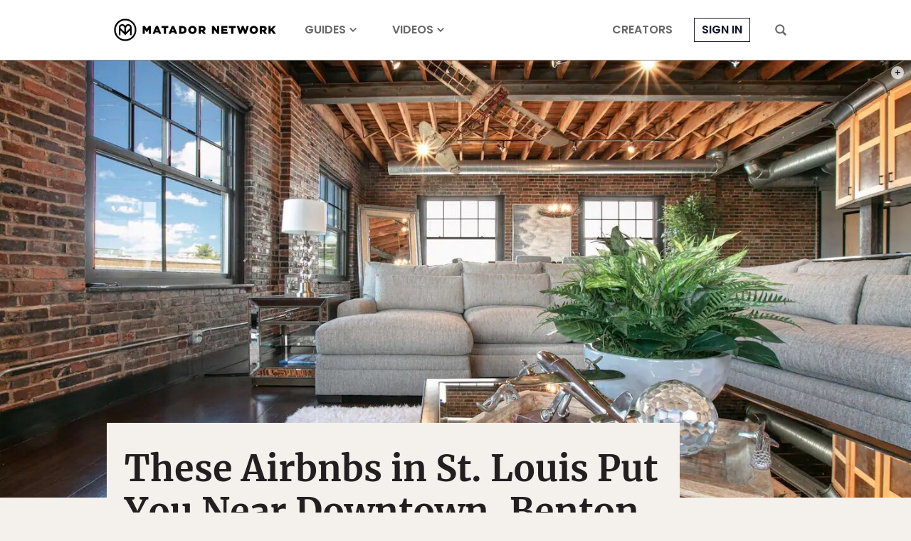

--- FILE ---
content_type: text/html; charset=utf-8
request_url: https://www.google.com/recaptcha/api2/aframe
body_size: 268
content:
<!DOCTYPE HTML><html><head><meta http-equiv="content-type" content="text/html; charset=UTF-8"></head><body><script nonce="kN6RQlF9QEaRHCLl6zgUdQ">/** Anti-fraud and anti-abuse applications only. See google.com/recaptcha */ try{var clients={'sodar':'https://pagead2.googlesyndication.com/pagead/sodar?'};window.addEventListener("message",function(a){try{if(a.source===window.parent){var b=JSON.parse(a.data);var c=clients[b['id']];if(c){var d=document.createElement('img');d.src=c+b['params']+'&rc='+(localStorage.getItem("rc::a")?sessionStorage.getItem("rc::b"):"");window.document.body.appendChild(d);sessionStorage.setItem("rc::e",parseInt(sessionStorage.getItem("rc::e")||0)+1);localStorage.setItem("rc::h",'1769588022704');}}}catch(b){}});window.parent.postMessage("_grecaptcha_ready", "*");}catch(b){}</script></body></html>

--- FILE ---
content_type: application/javascript
request_url: https://prism.app-us1.com/?a=90963874&u=https%3A%2F%2Fmatadornetwork.com%2Fread%2Fairbnb-st-louis%2F
body_size: 122
content:
window.visitorGlobalObject=window.visitorGlobalObject||window.prismGlobalObject;window.visitorGlobalObject.setVisitorId('9c11c9ff-3fd3-47b8-bccd-7f8c59df6199', '90963874');window.visitorGlobalObject.setWhitelistedServices('tracking', '90963874');